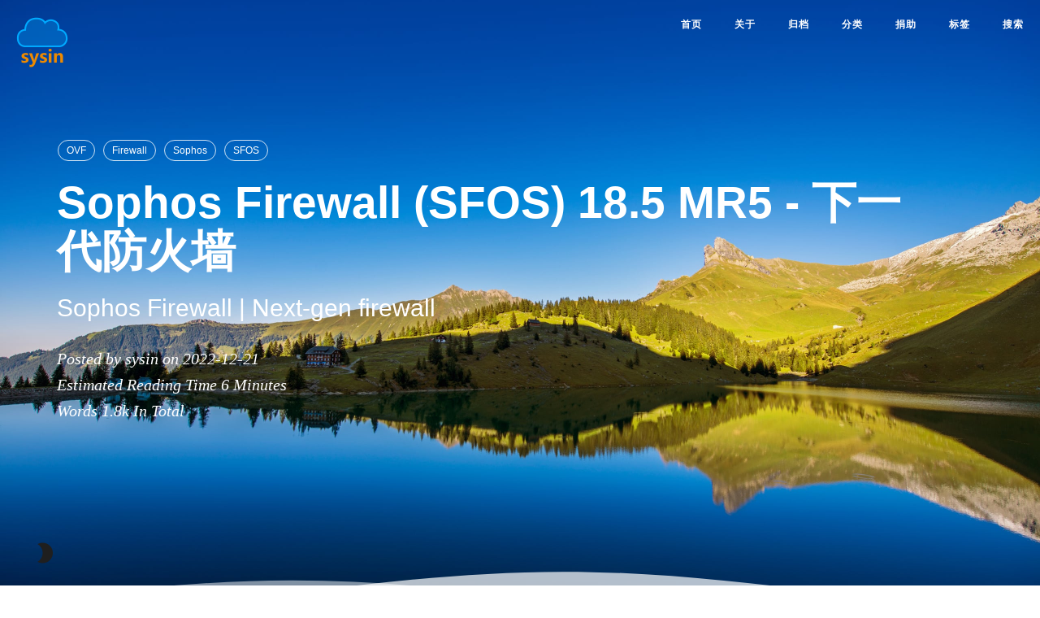

--- FILE ---
content_type: text/html; charset=utf-8
request_url: https://sysin.org/blog/sfos-18/
body_size: 16343
content:
<!DOCTYPE html>
<html lang="en">

<!-- Head tag (contains Google-Analytics、Baidu-Tongji)-->
<head>
  <!-- Google Analytics -->
  

  <!-- Baidu Tongji -->
  
    <script type="text/javascript">
      // Originial
      var _hmt = _hmt || [];
      (function () {
        var hm = document.createElement("script");
        hm.src = "https://hm.baidu.com/hm.js?2bb536d3dd0b9939875b1491d84cce9c";
        var s = document.getElementsByTagName("script")[0];
        s.parentNode.insertBefore(hm, s);
      })();
    </script>
  

  <!-- Baidu Push -->
  
    <script>
      (function () {
        var bp = document.createElement('script');
        var curProtocol = window.location.protocol.split(':')[0];
        if (curProtocol === 'https') {
          bp.src = 'https://zz.bdstatic.com/linksubmit/push.js';
        } else {
          bp.src = 'http://push.zhanzhang.baidu.com/push.js';
        }
        var s = document.getElementsByTagName("script")[0];
        s.parentNode.insertBefore(bp, s);
      })();
    </script>
  

  <meta charset="utf-8"/>
  <meta http-equiv="X-UA-Compatible" content="IE=edge"/>
  
  
  
  <meta name="bytedance-verification-code" content="ogpqLENT9c9pWmb2XWie"/>
  
  <meta name="viewport" content="width=device-width, initial-scale=1"/>
  <title> Sophos Firewall (SFOS) 18.5 MR5 - 下一代防火墙 - sysin | SYStem INside | 软件与技术分享 </title>
  <meta name="description" content=" Sophos Firewall (SFOS) 18.5 MR5 - 下一代防火墙 - sysin | SYStem INside | 软件与技术分享 "/>
  <meta name="keyword" content=" Sophos Firewall (SFOS) 18.5 MR5 - 下一代防火墙 "/>
  <link rel="shortcut icon" href="/img/favicon.png"/>
  <link rel="apple-touch-icon" sizes="180x180" href="/apple-touch-icon.png"/>
  <link rel="manifest" href="/site.webmanifest"/>
  <!-- ga & ba script hoook -->
  <link rel="canonical" href="https://sysin.org/blog/sfos-18/">

  <!-- Place this tag in your head or just before your close body tag. -->
  <!-- <script async="async" defer="defer" src="https://buttons.github.io/buttons.js"></script> -->

  
    <!-- Bootstrap Core CSS -->
    <link rel="stylesheet" href="/css/bootstrap.min.css"/>

    <!-- Custom CSS -->
    <link rel="stylesheet" href="/css/beantech.min.css"/>

    <!-- Pygments Highlight CSS -->
    <link rel="stylesheet" href="/css/highlight.css"/>
    <link rel="stylesheet" href="/css/widget.css"/>
    <link rel="stylesheet" href="/css/rocket.css"/>
    <link rel="stylesheet" href="/css/signature.css"/>
    <link rel="stylesheet" href="/css/catalog.css"/>
    <link rel="stylesheet" href="/css/livemylife.css"/>

    
      <!-- wave start -->
      <link rel="stylesheet" href="/css/wave.css"/>
      <!-- wave end -->
    

    
      <!-- top start (article top hot config) -->
      <link rel="stylesheet" href="/css/top.css"/>
      <!-- top end -->
    

    
      <!-- reward start -->
      <link rel="stylesheet" href="/css/donate.css"/>
      <!-- reward end -->
    

    
      <!-- ThemeColor start -->
      <link rel="stylesheet" href="/css/scroll.css"/>
      <!-- ThemeColor end -->
    

    

    
      <!-- Search start -->
      <link rel="stylesheet" href="/css/search.css"/>
      <!-- Search end -->
    

    
      <!-- ThemeColor start -->
      <link rel="stylesheet" href="/css/themecolor.css"/>
      <!-- ThemeColor end -->
    

    
      <!-- waline start -->
      <script type="text/javascript" src="/js/waline.js"></script>
      <!-- <script type="text/javascript" src="https://unpkg.com/@waline/client@v2/dist/waline.js"></script> -->
      <link rel="stylesheet" href="/css/waline.css"/>
      <!-- <link rel="stylesheet" href="https://unpkg.com/@waline/client@v2/dist/waline.css"/> -->
      <!-- waline end -->
    

    

    

    
  

  <!-- Custom Fonts -->
  <!-- <link href="https://maxcdn.bootstrapcdn.com/font-awesome/4.3.0/css/font-awesome.min.css" rel="stylesheet" type="text/css"> -->
  <!-- Hux change font-awesome CDN to qiniu -->
  <!-- <link rel="stylesheet" href="https://cdn.staticfile.org/font-awesome/4.5.0/css/font-awesome.min.css" type="text/css"> -->
  <!-- GC change CDN to local: css/font-awesome.min.css & fonts/fontawesome-webfont.* 5 file-->
  <link rel="stylesheet" href="/css/font-awesome.min.css" type="text/css">
  <!-- ThemeColor Icon -->
  <!-- <link rel="stylesheet" href="https://fonts.googleapis.com/icon?family=Material+Icons" type="text/css"/> -->
  <link rel="stylesheet" href="/css/google-icon.css" type="text/css"/>

  <!-- Hux Delete, sad but pending in China <link href='http://fonts.googleapis.com/css?family=Lora:400,700,400italic,700italic' rel='stylesheet' type='text/css'> <link
  href='http://fonts.googleapis.com/css?family=Open+Sans:300italic,400italic,600italic,700italic,800italic,400,300,600,700,800' rel='stylesheet' type='text/ css'> -->

  <!-- HTML5 Shim and Respond.js IE8 support of HTML5 elements and media queries -->
  <!-- WARNING: Respond.js doesn't work if you view the page via file:// -->
  <!--[if lt IE 9]> <script src="https://oss.maxcdn.com/libs/html5shiv/3.7.0/html5shiv.js"></script> <script src="https://oss.maxcdn.com/libs/respond.js/1.4.2/respond.min.js"></script> <![endif]-->


<meta name="generator" content="Hexo 6.2.0"><link rel="alternate" href="/atom.xml" title="sysin" type="application/atom+xml">
<link rel="alternate" href="/feed.xml" title="sysin" type="application/rss+xml">
</head>


<!-- hack iOS CSS :active style -->

	<body ontouchstart="" class="body--light body--light">


		<!-- ThemeColor -->
		
		<!-- ThemeColor -->
<style type="text/css">
  .body--light {
    --light-mode: none;
    --dark-mode: block;
  }
  .body--dark {
    --light-mode: block;
    --dark-mode: none;
  }
  i.mdui-icon.material-icons.light-mode {
    display: var(--light-mode);
  }
  i.mdui-icon.material-icons.dark-mode {
    display: var(--dark-mode);
  }
</style>
<div class="toggle" onclick="document.body.classList.toggle('body--dark')">
  <i class="mdui-icon material-icons light-mode"></i>
  <i class="mdui-icon material-icons dark-mode"></i>
</div>
<script>
  //getCookieValue
  function getCookieValue(a) {
    var b = document.cookie.match('(^|[^;]+)\\s*' + a + '\\s*=\\s*([^;]+)');
    return b
      ? b.pop()
      : '';
  }
  let themeMode = 'light';
  if (getCookieValue('sb-color-mode') && (getCookieValue('sb-color-mode') !== themeMode)) {
    let dbody = document.body.classList;
    themeMode === 'dark' ? dbody.remove('body--dark') : dbody.add('body--dark');
  }

  //setCookieValue
  var toggleBtn = document.querySelector(".toggle");
  toggleBtn.addEventListener("click", function () {
    var e = document.body.classList.contains("body--dark");
    var cookieString = e
      ? "dark"
      : "light";
    var exp = new Date();
    exp.setTime(exp.getTime() + 3 * 24 * 60 * 60 * 1000); //3天过期
    document.cookie = "sb-color-mode=" + cookieString + ";expires=" + exp.toGMTString() + ";path=/";
  });
</script>

		

		<!-- Gitter -->
		

		<!-- Navigation (contains search)-->
		<!-- Navigation -->
<nav class="navbar navbar-default navbar-custom navbar-fixed-top">
  <div class="container-fluid">
    <!-- Brand and toggle get grouped for better mobile display -->
    <div class="navbar-header page-scroll">
      <button type="button" class="navbar-toggle">
        <span class="sr-only">Toggle navigation</span>
        <span class="icon-bar"></span>
        <span class="icon-bar"></span>
        <span class="icon-bar"></span>
      </button>
      <a class="navbar-brand" href="/" ><img src="/img/logo.png" width="64" alt="sysin" height="64" border="0" style="vertical-align:middle"></a>
      <!-- <a class="navbar-brand" href="/">sysin</a> -->
    </div>

    <!-- Collect the nav links, forms, and other content for toggling -->
    <!-- Known Issue, found by Hux: <nav>'s height woule be hold on by its content. so, when navbar scale out, the <nav> will cover tags. also mask any touch event of tags, unfortunately. -->
    <div id="huxblog_navbar">
      <div class="navbar-collapse">
        <ul class="nav navbar-nav navbar-right">
          <li>
            <a href="/">首页</a>
          </li>

          
          
          
          
          <li>
            <a href="/about/">
              
              关于
              
              
            </a>
          </li>
          
          
          
          <li>
            <a href="/archive/">
              
              归档
              
              
            </a>
          </li>
          
          
          
          <li>
            <a href="/categories/">
              
              分类
              
              
            </a>
          </li>
          
          
          
          <li>
            <a href="/donate/">
              
              捐助
              
              
            </a>
          </li>
          
          
          
          <li>
            <a href="/tags/">
              
              标签
              
              
            </a>
          </li>
          
          

          
          <li>
            <a class="popup-trigger">
              <span class="search-icon"></span>搜索</a>
          </li>
          

          <!-- LangSelect -->
          
        </ul>
      </div>
    </div>
    <!-- /.navbar-collapse -->
  </div>
  <!-- /.container -->
</nav>
<!-- progress -->
<div id="progress">
  <div class="line" style="width: 0%;"></div>
</div>

<script>
  // Drop Bootstarp low-performance Navbar Use customize navbar with high-quality material design animation in high-perf jank-free CSS3 implementation
  var $body = document.body;
  var $toggle = document.querySelector('.navbar-toggle');
  var $navbar = document.querySelector('#huxblog_navbar');
  var $collapse = document.querySelector('.navbar-collapse');

  $toggle.addEventListener('click', handleMagic)

  function handleMagic(e) {
    if ($navbar.className.indexOf('in') > 0) {
      // CLOSE
      $navbar.className = " ";
      // wait until animation end.
      setTimeout(function() {
        // prevent frequently toggle
        if ($navbar.className.indexOf('in') < 0) {
          $collapse.style.height = "0px"
        }
      }, 400)
    } else {
      // OPEN
      $collapse.style.height = "auto"
      $navbar.className += " in";
    }
  }
</script>


		<!-- Post Header (contains intro-header、signature、wordcount、busuanzi、waveoverlay) -->
		<!-- Modified by Yu-Hsuan Yen -->
<!-- Post Header -->

  <style type="text/css">
    .body--light {
      /* intro-header */
      --intro-header-background-image-url-home: url('/img/header_img/home.jpg');
      --intro-header-background-image-url-post: url('/img/article_header/article_header.jpg');
      --intro-header-background-image-url-page: url('//img/article_header/article_header.jpg');
    }
    .body--dark {
      --intro-header-background-image-url-home: linear-gradient(rgba(0, 0, 0, 0.1), rgba(0, 0, 0, 0.2)), url('/img/header_img/home.jpg');
      --intro-header-background-image-url-post: linear-gradient(rgba(0, 0, 0, 0.1), rgba(0, 0, 0, 0.2)), url('/img/article_header/article_header.jpg');
      --intro-header-background-image-url-page: linear-gradient(rgba(0, 0, 0, 0.1), rgba(0, 0, 0, 0.2)), url('//img/article_header/article_header.jpg');
    }

    header.intro-header {
       /*post*/
        background-image: var(--intro-header-background-image-url-post);
        /* background-image: url('/img/article_header/article_header.jpg'); */
      
    }

    
  </style>





<header class="intro-header">
  <!-- Signature -->
  <div id="signature">
    <div class="container">
      <div class="row">
        <div class="col-lg-11 col-lg-offset-0 col-md-10 col-md-offset-1">
          
          <div class="post-heading">
            <div class="tags">
              
              <a class="tag" href="/tags/#OVF" title="OVF">OVF</a>
              
              <a class="tag" href="/tags/#Firewall" title="Firewall">Firewall</a>
              
              <a class="tag" href="/tags/#Sophos" title="Sophos">Sophos</a>
              
              <a class="tag" href="/tags/#SFOS" title="SFOS">SFOS</a>
              
            </div>
            <h1>Sophos Firewall (SFOS) 18.5 MR5 - 下一代防火墙</h1>
            <h2 class="subheading">Sophos Firewall | Next-gen firewall</h2>
            <span class="meta">
              Posted by sysin on
              2022-12-21
            </span>


            
            <!-- WordCount start -->
            <div class="blank_box"></div>
            <span class="meta">
              Estimated Reading Time <span class="post-count">6</span> Minutes
            </span>
            <div class="blank_box"></div>
            <span class="meta">
              Words <span class="post-count">1.8k</span> In Total
            </span>
            <div class="blank_box"></div>
            <!-- WordCount end -->
            
            


          </div>
          
        </div>
      </div>
    </div>
  </div>

  
  <!-- waveoverlay start -->
  <div class="preview-overlay">
    <svg class="preview-waves" xmlns="http://www.w3.org/2000/svg" xmlns:xlink="http://www.w3.org/1999/xlink" viewBox="0 24 150 28" preserveAspectRatio="none" shape-rendering="auto">
      <defs>
        <path id="gentle-wave" d="M-160 44c30 0 58-18 88-18s 58 18 88 18 58-18 88-18 58 18 88 18 v44h-352z"></path>
      </defs>
      <g class="preview-parallax">
        <use xlink:href="#gentle-wave" x="48" y="0" fill=var(--gentle-wave1)></use>
        <use xlink:href="#gentle-wave" x="48" y="3" fill=var(--gentle-wave2)></use>
        <use xlink:href="#gentle-wave" x="48" y="5" fill=var(--gentle-wave3)></use>
        <use xlink:href="#gentle-wave" x="48" y="7" fill=var(--gentle-wave)></use>
      </g>
    </svg>
  </div>
  <!-- waveoverlay end -->
  

</header>



		<!-- Main Content (Post contains
	Pager、
	tip、
	socialshare、
	gitalk、gitment、disqus-comment、
	Catalog、
	Sidebar、
	Featured-Tags、
	Friends Blog、
	anchorjs、
	) -->
		<!-- Modify by Yu-Hsuan Yen -->
<!-- Post Content -->
<article>
  <div class="container">
    <div class="row">
      <!-- Post Container -->
      <div class="col-lg-10 col-lg-offset-0 col-md-10 col-md-offset-1 post-container">

        <!-- pageview_count start -->
        
        <div style="color:gray" align="left">
        更新日期：Wed Dec 21 2022 15:20:00 GMT+0800，阅读量: <span class="waline-pageview-count" />
        <script type="module">
          import { pageviewCount } from '/js/pageview.mjs';
          pageviewCount({
            serverURL: 'https://discuss.sysin.org',
            path: window.location.pathname,
            // 可选的，用于自定选择器，默认为 `'.waline-pageview-count'`
            // selector: 'waline-pageview-count',
            // 可选的，是否在获取时增加访问量，默认为 `true`
            // update: true,
          });
        </script>
        </div>
        
        <!-- pageview_count end -->

        <!-- toppromotion start -->
        
        <!-- toppromotion end -->

        <p>请访问原文链接：<a href="/blog/sfos-18/" title="Sophos Firewall (SFOS) 18.5 MR5 - 下一代防火墙">Sophos Firewall (SFOS) 18.5 MR5 - 下一代防火墙</a> 查看最新版。原创作品，转载请保留出处。</p>
<p>作者主页：<a href="https://sysin.org">sysin.org</a></p>
<hr>
<p>Sophos Firewall</p>
<h2 id="远不止是防火墙">远不止是防火墙</h2>
<p>​<img src="https://www.sophos.com/sites/default/files/2024-10/xgs-128-2100-7500-light-atomsphere_0.png" alt="xgs firewalls models 128 2100 7500"></p>
<p>通过我们的集成和可扩展平台巩固您的网络保护，来保护您的混合网络世界。</p>
<p>您能得到的：</p>
<ul>
<li>
<p>****自动响应主动威胁</p>
</li>
<li>
<p>****强大的防护和性能</p>
</li>
<li>
<p><strong>安全</strong>可靠，随时随地办公</p>
</li>
<li>
<p><strong>通过一个单一控制台进行管理</strong></p>
</li>
</ul>
<h2 id="巩固您的网络安全">巩固您的网络安全</h2>
<p>Sophos Firewall 不仅仅是一个防火墙，它还是世界上最好的网络安全平台的核心 (sysin)。通过单一厂商、云管理控制台和代理，巩固和简化您的网络安全。</p>
<p>​<img src="https://www.sophos.com/sites/default/files/2022-10/firewall-graphics.png" alt="firewall protecting remote office diagram"></p>
<p>Sophos Firewall 有着比任何其他防火墙更多的功能:</p>
<ul>
<li>
<p>全面的下一代防火墙，经过优化务求应对现代加密互联网，提供行业领先的防护和性能</p>
</li>
<li>
<p>与 Sophos MDR 和 Sophos XDR 集成，实现自动化威胁响应和同步安全，以在威胁造成严重问题之前及时阻止</p>
</li>
<li>
<p>综合的 SD-WAN 功能，让您能够轻松且安全地协同和互连各个办公室与位置</p>
</li>
<li>
<p>与我们的云交付网络安全解决方案集成，包括 Sophos 零信任网络访问 ZTNA、DNS 防护、零日威胁防护等</p>
</li>
<li>
<p>内置的 ZTNA 确保远程工作人员能够安全、便捷地访问</p>
</li>
<li>
<p>通过 Sophos Central 提供的云管理和报告 (sysin)，您可以跨所有防火墙、无线网络、交换机、ZTNA、端点、移动设备、服务器、电子邮件防护等管理运营</p>
</li>
</ul>
<h2 id="新增功能-68">新增功能</h2>
<h3 id="SFOS-v18-5-MR1-新增功能">SFOS v18.5 MR1 新增功能</h3>
<p>详见：<a target="_blank" rel="noopener" href="https://news.sophos.com/en-us/2021/08/12/sophos-firewall-os-v18-5-mr1-and-central-orchestration-now-available/">Sophos Firewall OS v18.5 MR1 and Central Orchestration now available</a></p>
<h3 id="SFOS-v18-5-MR2-新增功能">SFOS v18.5 MR2 新增功能</h3>
<ul>
<li>FIPS 140-2 1 级验证
<ul>
<li>5 MR2 已获得联邦信息处理标准出版物 (FIPS) 140-2 认证，适用于基于我们最新加密模块的 XGS 系列硬件和虚拟机</li>
</ul>
</li>
<li>IPsec VPN 增强功能
<ul>
<li>通过支持 GCM 和套件 B 密码提高了性能</li>
<li>增强了对远程访问连接的空闲超时支持——更长时间地保持连接</li>
<li>使用隧道接口 IP 地址进行基于路由的 IPsec 伪装 (MASQ) 的路由优化</li>
</ul>
</li>
<li>新 Sophos 助手
<ul>
<li>为产品中的重要工作流程提供交互式引导“帮手”，使学习和执行常见任务变得更加容易</li>
</ul>
</li>
<li>Sophos Central 的无凭据注册
<ul>
<li>大大简化了将新防火墙载入 Sophos Central 的过程</li>
</ul>
</li>
<li>身份验证增强
<ul>
<li>通过警报和简化的设置过程改进了对管理员帐户的 MFA 支持。</li>
<li>支持 Active Directory 中的多个组成员身份，以显示用户所属的所有组。</li>
</ul>
</li>
<li>证书增强
<ul>
<li>添加有关证书颁发机构的新有用信息，轻松识别本地添加的使用私钥的证书，以及轻松下载任何证书的公共部分。</li>
</ul>
</li>
<li>其他可用性和功能增强
<ul>
<li>为 TLS 排除添加了新域以优化 TLS 性能和最终用户体验</li>
<li>支持 Cloudflare 作为 DDNS 服务提供商</li>
<li>添加了一个新的全局 IPS 开关以启用或禁用 IPS 引擎</li>
<li>默认情况下仅桥接两个端口的安装向导增强功能</li>
<li>将 JQuery 版本升级到 3.5.x。</li>
</ul>
</li>
<li>故障排除报告增强
<ul>
<li>改进的日志文件处理、后端报告生成和可用性增强</li>
</ul>
</li>
</ul>
<p>此版本还包含一些针对 XGS 系列设备客户的增强功能：</p>
<ul>
<li><strong>Xstream 流处理器驱动程序更新</strong> - 适用于 XGS 系列 4300、4500、5500 和 6500 型号，以优化这些高端型号的性能</li>
<li><strong>XGS 系列重新</strong> 成像 - 现在在 LCD 显示屏和前面板状态 LED 上提供 ISO 重新成像状态的视觉指示</li>
<li><strong>XGS 87/107 上的硬件重置</strong> - 可以长按硬件重置按钮来启动出厂重置</li>
</ul>
<p>查看 <a target="_blank" rel="noopener" href="https://community.sophos.com/sophos-xg-firewall/b/blog">发行说明</a> 以获取完整的详细信息。</p>
<h3 id="SFOS-v18-5-MR3-新增功能">SFOS v18.5 MR3 新增功能</h3>
<p>SFOS v18.5 MR3 亮点：</p>
<p><strong>DHCP 引导选项配置</strong>：</p>
<p>这一新功能解决了客户和合作伙伴的一项重要请求，即为网络上的客户端（如 VoIP 电话或其他具有独特 DHCP 要求的设备）启用额外的 DHCP 启动选项。</p>
<p><strong>其他更新</strong>：</p>
<ul>
<li>支持内核转储报告，以在出现问题时改进故障排除和根本原因分析</li>
<li>电子邮件保护反垃圾邮件引擎已更新至 Sophos Anti-Spam Interface</li>
<li>修复了 OpenSSL 中的拒绝服务漏洞 ( <a target="_blank" rel="noopener" href="https://www.sophos.com/en-us/security-advisories/sophos-sa-20220318-openssl-dos">CVE-2022-0778</a>)</li>
<li>几项重要的安全性、性能和可靠性增强</li>
</ul>
<p>查看 <a target="_blank" rel="noopener" href="https://docs.sophos.com/releasenotes/output/en-us/nsg/sf_185_rn.html">v18.5 MR3 发行说明</a>以获取完整详细信息。</p>
<h3 id="SFOS-v18-5-MR4-新增功能">SFOS v18.5 MR4 新增功能</h3>
<ul>
<li>静态多播增强
<ul>
<li>CLI 支持 “multicast decrement ttl enable/disable”，以控制静态多播路由转发用例中的 ttl 值。这可以防止由于转发时 TTL 值过期而丢弃多播流量</li>
<li>将默认多播组限制增加到 250，以支持更多的 OSPF 邻居。这可以通过 CLI“multicast-group-limit” 更改</li>
</ul>
</li>
<li>改进了日志文件处理和 CSC 日志记录，以增强故障排除能力</li>
<li>零日保护-亚太地区（澳大利亚悉尼）现在提供了一个用于基于云的机器学习文件分析的额外数据中心位置</li>
<li>添加了对蜂窝 WAN 的 QMI 驱动程序支持</li>
<li>几项重要的安全性、性能和可靠性增强</li>
<li>修复了 85+ 现场报告的问题</li>
</ul>
<p>查看 <a target="_blank" rel="noopener" href="https://docs.sophos.com/releasenotes/output/en-us/nsg/sf_185_rn.html">v18.5 MR4 发行说明</a>以了解详细信息。</p>
<p>当然，这些新的增强功能也将在 v19 MR1 中提供。</p>
<h3 id="SFOS-v18-5-MR5-新增功能">SFOS v18.5 MR5 新增功能</h3>
<ul>
<li><strong>反恶意软件引擎</strong> - 反恶意软件引擎和相关组件已升级为完整的 64 位操作，以提供最佳性能和未来支持。请注意，二级恶意软件扫描引擎 Avira 在 2022 年 12 月 31 日之后将不再提供 32 位版本的检测更新。任何使用 Avira 的人都需要升级到 v19 MR1（2022 年 7 月发布）、v19.5 GA（发布2022 年 11 月）或 v18.5 MR5 在年底之前或切换到仅使用 Sophos 引擎。</li>
<li>40 多个重要问题、安全性和可靠性修复。</li>
</ul>
<p>查看 <a target="_blank" rel="noopener" href="https://docs.sophos.com/releasenotes/output/en-us/nsg/sf_185_rn.html">v18.5 MR5 发行说明</a>以了解完整详细信息。</p>
<h2 id="下载地址-433">下载地址</h2>
<p><strong>Sophos Firewall OS (SFOS)</strong> 18.5 MR1</p>
<ul>
<li>百度网盘链接：<code>[EoD]</code></li>
</ul>
<p><strong>Sophos Firewall OS (SFOS)</strong> 18.5 MR2</p>
<ul>
<li>百度网盘链接：<code>[EoD]</code></li>
</ul>
<p><strong>Sophos Firewall OS (SFOS)</strong> 18.5 MR3</p>
<ul>
<li>百度网盘链接：<code>[EoD]</code></li>
</ul>
<p><strong>Sophos Firewall OS (SFOS)</strong> 18.5 MR4</p>
<ul>
<li>百度网盘链接：<code>[EoD]</code></li>
</ul>
<p><strong>Sophos Firewall OS (SFOS)</strong> 18.5 MR5</p>
<ul>
<li>百度网盘链接：<a target="_blank" rel="noopener" href="https://pan.baidu.com/s/1W_QYxndnrIFnBb-oFB9sdA?pwd=mhxz">https://pan.baidu.com/s/1W_QYxndnrIFnBb-oFB9sdA?pwd=mhxz</a></li>
</ul>
<table>
<thead>
<tr>
<th>Platform</th>
<th>File name</th>
</tr>
</thead>
<tbody>
<tr>
<td><strong>Hardware Devices</strong> - XGS Series</td>
<td>HW-18.5.5_MR-5-509.iso</td>
</tr>
<tr>
<td><strong>Software Appliances</strong> - bare metal machines</td>
<td>SW-18.5.5_MR-5-509.iso</td>
</tr>
<tr>
<td><strong>Virtual Appliances</strong> - VMware</td>
<td>VI-18.5.5_MR-5.VMW-509.ova</td>
</tr>
<tr>
<td><strong>Virtual Appliances</strong> - KVM</td>
<td>VI-18.5.5_MR-5.HYV-509.qcow2</td>
</tr>
<tr>
<td><strong>Virtual Appliances</strong> - Xen</td>
<td>VI-18.5.5_MR-5.KVM-509.xva</td>
</tr>
<tr>
<td><strong>Virtual Appliances</strong> - Hyper-V</td>
<td>VI-18.5.5_MR-5.XEN-509.vhd</td>
</tr>
</tbody>
</table>
<p>已更新：</p>
<ul>
<li>
<a href="/blog/sfos-19/" title="Sophos Firewall (SFOS) 19.5 MR3 - 同步下一代防火墙">Sophos Firewall (SFOS) 19.5 MR3 - 同步下一代防火墙</a>
</li>
</ul>
<p>更多：<a href="/blog/firewall/" title="Firewall 产品链接汇总">Firewall 产品链接汇总</a></p>


        <hr>
          <!-- comment_tips start -->
          
            <!-- comment_tips end -->

        <div align="center">
          <a href="/donate/">捐助本站 ❤️ Donate</a>
        </div>

        <!-- promotion start -->
        
          <div align="center">
            <p>
              <a href="https://cloud.tencent.com/act/cps/redirect?redirect=2446&cps_key=78f957e545ecb2e5e2720d6ccf030209&from=console" target="_blank"><img src="/img/banner-qcloud.webp?v20230203" style="cursor:pointer;" alt="点击访问官方网站" /></a>
            </p>
          </div>
          <hr>
          
          <!-- promotion end -->

        <!-- Pager -->
        <ul class="pager">
          
          <li class="previous">
            <a href="/blog/burp-suite-pro-2022/" data-toggle="tooltip" data-placement="top" title="Burp Suite Professional 2022.12.5 Stable (macOS, Linux, Windows) - Web 应用安全、测试和扫描">&larr; Previous Post</a>
          </li>
          
          
          <li class="next">
            <a href="/blog/gartner-magic-quadrant-iiot-2022/" data-toggle="tooltip" data-placement="top" title="Magic Quadrant for Global Industrial IoT Platforms 2022">Next Post &rarr;</a>
          </li>
          
        </ul>

        
        <!-- tip start -->
        <!-- tip -->
<!-- tip start -->
<div class="tip">
  <p>
    
      文章用于推荐和分享优秀的软件产品及其相关技术，所有软件默认提供官方原版（免费版或试用版），免费分享。对于部分产品笔者加入了自己的理解和分析，方便学习和研究使用。任何内容若侵犯了您的版权，请联系作者删除。如果您喜欢这篇文章或者觉得它对您有所帮助，或者发现有不当之处，欢迎您发表评论，也欢迎您分享这个网站，或者赞赏一下作者，谢谢！
    
  </p>
</div>
<!-- tip end -->

        <!-- tip end -->
        

        
          <!-- reward Srtart -->
          <!--赞赏-->

    <div class="reward">
        <div class="reward-button">赞 <span class="reward-code">
            <span class="alipay-code"> <img class="alipay-img" src="/img/alipay-s-68.webp"><b>支付宝赞赏</b></span>
            <span class="wechat-code"> <img class="wechat-img" src="/img/wechatpay-s-68.webp"><b>微信赞赏</b> </span>
            </span></div>
        <p class="reward-notice">赞赏一下</p>
    </div>

<!--赞赏end-->
          <!-- reward End -->
        

        
        <!-- Sharing Srtart -->
        <!-- Social Social Share Post -->
<!-- sites: ['weibo', 'qq', 'wechat', 'douban', 'qzone', 'linkedin', 'facebook', 'twitter', 'google'] -->
<!-- Docs:https://github.com/overtrue/share.js -->
<div class="social-share" data-disabled="douban" data-wechat-qrcode-helper="" data-mobile-sites="weibo,wechat,qq,qzone,linkedin" align="center">
</div>

<!-- css & js -->
<!-- <link rel="stylesheet" href="https://cdnjs.cloudflare.com/ajax/libs/social-share.js/1.0.16/css/share.min.css"> -->
<!-- <script defer="defer" async="true" src="https://cdnjs.cloudflare.com/ajax/libs/social-share.js/1.0.16/js/social-share.min.js"></script> -->
<link rel="stylesheet" href="/css/share.min.css">
<script defer="defer" async="true" src="/js/social-share.min.js"></script>

        <!-- Sharing End -->
        <hr>
        

        <!-- comments start -->
        <!-- 默认 comments: true -->
        <!-- 关闭 comments: false -->
        
        <!-- 0. waline comment (by sysin.org)-->

  <!-- waline Srtart -->
  <div style="color:gray" align="center">
    <span>☑️ 评论恢复，欢迎留言❗️</br>敬请注册！点击 “登录” - “<font color="blue">用户注册</font>”（已知不支持 21.cn/189.cn 邮箱）。<font color="red">请勿使用联合登录（已关闭）</font>。</span>
  </div>
  <div id="waline" style="all: unset; /* max-width: 100%; margin: 0 auto; */"></div>
  <style>
    :root {
      /* 字体大小 */
      --waline-font-size: 1.75rem;
      /* 头像大小 */
      --waline-avatar-size: 5.25rem;
      /* 评论状态按钮高亮色 */
      --waline-disable-bgcolor: #abe2fc;
    }
    .wl-login-nick {
      /* 昵称字体大小 */
      font-size:.05em;
    }
    /* 你需要把 `https://img.t.sinajs.cn` 换成自己的 CDN */
    .wl-content img[src^="https://unpkg.com/@waline/"] {
      width: 1.25em;
      margin: 0.25em;
      vertical-align: middle;
    }
  </style>
  <script type="text/javascript">
      Waline.init({
        el: '#waline',
        serverURL: 'https://discuss.sysin.org',
        login: 'force',
        wordLimit: [3, 300],
        pageSize: 10,
        imageUploader: false,
        search: false,
        reaction: false,
        copyright: false,
        // pageview: true,
        // path: '/blog/sfos-18/',
        emoji: false,
        locale: {
          admin: '作者',
          placeholder: '欢迎留言！请使用邮箱注册，注册仅需提供有效邮件地址，无需其他个人信息，谢谢。',
          level0: '777',
          level1: '755',
          level2: '644',
          level3: '600',
          level4: '400',
          level5: '000',
        },
      });
  </script>
  <!-- <div style="color:gray" align="right">
    Pageviews: <span class="waline-pageview-count" /"></span>
  </div> -->
  <!-- waline End -->
  

    <!-- 0. valine comment (by sysin.org)-->
    

        <!-- 1. gitalk comment -->
        

                  <!-- 2. gitment comment -->
                  

                      <!-- 3. disqus comment -->
                      
        <hr>
        
        <!-- comments end -->

      </div>

      <!-- Catalog: Tabe of Content -->
      <!-- Table of Contents -->

  <!-- Don not display number -->
  
    <style>
      span.toc-nav-number{
        display: none
      }
    </style>
  
  <!-- Don not display number -->
    
      <aside id="sidebar">
        <div id="toc" class="toc-article">
        <strong class="toc-title">目录</strong>
        
          <ol class="toc-nav"><li class="toc-nav-item toc-nav-level-2"><a class="toc-nav-link" href="#%E8%BF%9C%E4%B8%8D%E6%AD%A2%E6%98%AF%E9%98%B2%E7%81%AB%E5%A2%99"><span class="toc-nav-number">1.</span> <span class="toc-nav-text">远不止是防火墙</span></a></li><li class="toc-nav-item toc-nav-level-2"><a class="toc-nav-link" href="#%E5%B7%A9%E5%9B%BA%E6%82%A8%E7%9A%84%E7%BD%91%E7%BB%9C%E5%AE%89%E5%85%A8"><span class="toc-nav-number">2.</span> <span class="toc-nav-text">巩固您的网络安全</span></a></li><li class="toc-nav-item toc-nav-level-2"><a class="toc-nav-link" href="#%E6%96%B0%E5%A2%9E%E5%8A%9F%E8%83%BD-68"><span class="toc-nav-number">3.</span> <span class="toc-nav-text">新增功能</span></a><ol class="toc-nav-child"><li class="toc-nav-item toc-nav-level-3"><a class="toc-nav-link" href="#SFOS-v18-5-MR1-%E6%96%B0%E5%A2%9E%E5%8A%9F%E8%83%BD"><span class="toc-nav-number">3.1.</span> <span class="toc-nav-text">SFOS v18.5 MR1 新增功能</span></a></li><li class="toc-nav-item toc-nav-level-3"><a class="toc-nav-link" href="#SFOS-v18-5-MR2-%E6%96%B0%E5%A2%9E%E5%8A%9F%E8%83%BD"><span class="toc-nav-number">3.2.</span> <span class="toc-nav-text">SFOS v18.5 MR2 新增功能</span></a></li><li class="toc-nav-item toc-nav-level-3"><a class="toc-nav-link" href="#SFOS-v18-5-MR3-%E6%96%B0%E5%A2%9E%E5%8A%9F%E8%83%BD"><span class="toc-nav-number">3.3.</span> <span class="toc-nav-text">SFOS v18.5 MR3 新增功能</span></a></li><li class="toc-nav-item toc-nav-level-3"><a class="toc-nav-link" href="#SFOS-v18-5-MR4-%E6%96%B0%E5%A2%9E%E5%8A%9F%E8%83%BD"><span class="toc-nav-number">3.4.</span> <span class="toc-nav-text">SFOS v18.5 MR4 新增功能</span></a></li><li class="toc-nav-item toc-nav-level-3"><a class="toc-nav-link" href="#SFOS-v18-5-MR5-%E6%96%B0%E5%A2%9E%E5%8A%9F%E8%83%BD"><span class="toc-nav-number">3.5.</span> <span class="toc-nav-text">SFOS v18.5 MR5 新增功能</span></a></li></ol></li><li class="toc-nav-item toc-nav-level-2"><a class="toc-nav-link" href="#%E4%B8%8B%E8%BD%BD%E5%9C%B0%E5%9D%80-433"><span class="toc-nav-number">4.</span> <span class="toc-nav-text">下载地址</span></a></li></ol>
        
        </div>
      </aside>
    



      <!-- Post Domain Container -->
      <div class="col-lg-10 col-lg-offset-0 col-md-10 col-md-offset-1 sidebar-container">

        <!-- Featured Tags -->
        
        <section>
          <!-- no hr -->
          <h5>
            <a href="/tags/">特色标签</a>
          </h5>
          <div class="tags">
            
            <a class="tag" href="/tags/#OVF" title="OVF">OVF</a>
            
            <a class="tag" href="/tags/#Firewall" title="Firewall">Firewall</a>
            
            <a class="tag" href="/tags/#Sophos" title="Sophos">Sophos</a>
            
            <a class="tag" href="/tags/#SFOS" title="SFOS">SFOS</a>
            
          </div>
        </section>
        

        <!-- Friends Blog -->
        
        <hr>
        <h5>网站链接</h5>
        <ul class="list-inline">

          
          <li>
            <a href="https://curl.qcloud.com/IQz7k8Kc" target="_blank">腾讯云限时秒杀</a>
          </li>
          
          <li>
            <a href="https://www.aliyun.com/minisite/goods?userCode=ne0pli3k" target="_blank">阿里云优惠活动</a>
          </li>
          
        </ul>
        
      </div>
    </div>
  </div>
</article>



<!-- anchorjs start -->
<!-- async load function -->
<!-- anchor-js, Doc:http://bryanbraun.github.io/anchorjs/ -->
<script type="text/javascript">
  // async load function
  function async (u, c) {
    var d = document,
      t = 'script',
      o = d.createElement(t),
      s = d.getElementsByTagName(t)[0];
    o.src = u;
    if (c) {
      o.addEventListener('load', function(e) {
        c(null, e);
      }, false);
    }
    s.parentNode.insertBefore(o, s);
  };
</script>
<script type="text/javascript">
  //anchor-js, Doc:http://bryanbraun.github.io/anchorjs/
  async ("/js/anchor.min.js", function() {
    anchors.options = {
      visible: 'hover',
      placement: 'left',
      // icon: 'ℬ'
      icon: '❡'
    };
    anchors.add().remove('.intro-header h1').remove('.subheading').remove('.sidebar-container h5');
  });
</script>
<style>
  /* place left on bigger screen */
  @media all and (min-width: 800px) {
    .anchorjs-link {
      position: absolute;
      left: -0.75em;
      font-size: 1.1em;
      margin-top: -0.1em;
    }
  }
</style>

<!-- anchorjs end -->



		<!-- Footer (contains ThemeColor、viewer) -->
		<!-- Footer -->
<footer>
  <div class="container">
    <div class="row">
      <div class="col-lg-11 col-lg-offset-0 col-md-10 col-md-offset-1">
        <ul class="list-inline text-center">
          
            <li>
              <a href="/feed.xml">
                <span class="fa-stack fa-lg">
                  <i class="fa fa-circle fa-stack-2x"></i>
                  <i class="fa fa-rss fa-stack-1x fa-inverse"></i>
                </span>
              </a>
            </li>
          

          

          

          

          

          

          

          
            <li>
              <a target="_blank" href="https://www.cnblogs.com/sysin">
                <span class="fa-stack fa-lg">
                  <i class="fa fa-circle fa-stack-2x"></i>
                  <i class="fa fa-stack-1x fa-inverse">博</i>
                </span>
              </a>
            </li>
          

          
            <li>
              <a target="_blank" href="https://www.zhihu.com/people/sysinside">
                <span class="fa-stack fa-lg">
                  <i class="fa fa-circle fa-stack-2x"></i>
                  <i class="fa fa-stack-1x fa-inverse">知</i>
                </span>
              </a>
            </li>
          

          

        </ul>
        <p class="copyright text-muted">
          Copyright &copy; sysin 2026
          <br>
          Build with <a href="https://nodejs.org/" target=_blank>Node.js</a>
          <span style="display: inline-block; margin: 0 5px;">
              <i class="fa fa-heart"></i>
          </span>
          Powered by <a href="https://github.com/" target=_blank><img border="0" src="/img/github.png"></a>
          <br>
          
      </p>
      </div>
    </div>
  </div>
</footer>

<a id="rocket" href="#top" class=""></a>


  <!-- jQuery -->
  <script type="text/javascript" src="/js/jquery.min.js"></script>
  <!-- Bootstrap Core JavaScript -->
  <script type="text/javascript" src="/js/bootstrap.min.js"></script>
  <!-- Custom Theme JavaScript -->
  <script type="text/javascript" src="/js/hux-blog.min.js"></script>
  <!-- catalog -->
  <script async="true" type="text/javascript" src="/js/catalog.js"></script>
  <!-- totop(rocket) -->
  <script async="true" type="text/javascript" src="/js/totop.js"></script>

  

  
    <!-- Scroll start -->
    <script async="async" type="text/javascript" src="/js/scroll.js"></script>
    <!-- Scroll end -->
  

  

  

  
    <!-- ribbon -->
    <script type="text/javascript" src="/js/ribbonDynamic.js"></script>
  

  







<script>
  // async load function
  function async (u, c) {
    var d = document,
      t = 'script',
      o = d.createElement(t),
      s = d.getElementsByTagName(t)[0];
    o.src = u;
    if (c) {
      o.addEventListener('load', function (e) {
        c(null, e);
      }, false);
    }
    s.parentNode.insertBefore(o, s);
  }

  // fastClick.js
  //GC change fastclick.min.js to local and rename to fc.min.js, because AdBlock Plus
  //https://cdn.bootcss.com/fastclick/1.0.6/fastclick.min.js
  //https://cdn.staticfile.org/fastclick/1.0.6/fastclick.min.js
  async ("/js/fc.min.js", function () {
    var $nav = document.querySelector("nav");
    if ($nav)
      FastClick.attach($nav);
    }
  )
</script>

<!-- Because of the native support for backtick-style fenced code blocks right within the Markdown is landed in Github Pages, From V1.6, There is no need for Highlight.js, so Huxblog drops it officially. -
https://github.com/blog/2100-github-pages-now-faster-and-simpler-with-jekyll-3-0 - https://help.github.com/articles/creating-and-highlighting-code-blocks/ -->
<!-- <script> async ("http://cdn.bootcss.com/highlight.js/8.6/highlight.min.js", function () { hljs.initHighlightingOnLoad(); }) </script> <link href="http://cdn.bootcss.com/highlight.js/8.6/styles/github.min.css" rel="stylesheet"> -->

<!-- jquery.tagcloud.js -->
<!-- <script> // only load tagcloud.js in tag.html if ($('#tag_cloud').length !== 0) { async ("https://sysin.org/js/jquery.tagcloud.js", function () { $.fn.tagcloud.defaults = { // size: { start: 1, end: 1, unit: 'em' }, color: {
start: '#bbbbee', end: '#0085a1' } }; $('#tag_cloud a').tagcloud(); }) } </script> -->


		<!-- Search -->
		
		<div class="popup search-popup local-search-popup">
  <span class="popup-btn-close">
    ESC
  </span>
  <div class="container">
    <div class="row">
      <div class="col-lg-9 col-lg-offset-1 col-md-10 col-md-offset-1 local-search-content">

        <div class="local-search-header clearfix">

          <div class="local-search-input-wrapper">
            <span class="search-icon">
              <i class="fa fa-search fa-lg" style="margin: 25px 10px 25px 20px;"></i>
            </span>
            <input autocomplete="off" placeholder="搜索..." type="text" id="local-search-input">
          </div>
        </div>
        <div id="local-search-result"></div>
      </div>
    </div>
  </div>
</div>


  
    <script src="/js/ziploader.js"></script>
  
  <script>
    // Popup Window;
    var isfetched = false;
    var isXml = true;
    // Search DB path;
    var search_path = "search.json";
    if (search_path.length === 0) {
      search_path = "search.xml";
    } else if (/json$/i.test(search_path)) {
      isXml = false;
    }
    // monitor main search box;
    var onPopupClose = function (e) {
      $('.popup').fadeOut(300);
      $('#local-search-input').val('');
      $('.search-result-list').remove();
      $('#no-result').remove();
      $('body').css('overflow', '');
    }

    function proceedsearch() {
      $('.popup').fadeIn(300);
      var $localSearchInput = $('#local-search-input');
      $localSearchInput.attr("autocapitalize", "none");
      $localSearchInput.attr("autocorrect", "off");
      $localSearchInput.focus();
    }
    // get search zip version
    $.get('/searchVersion.json?t=' + (+new Date()), function (res) {
      if (localStorage.getItem('searchVersion') !== res) {
        localStorage.setItem('searchVersion', res);
        initSearchJson();
      }
    });

    function initSearchJson() {
      initLoad(['/search.flv'], {
        loadOptions: {
          success: function (obj) {
            localStorage.setItem('searchJson', obj['search.json'])
          },
          error: function (e) {
            return console.log(e)
          }
        },
        returnOptions: {
          'json': TYPE_TEXT
        },
        mimeOptions: {
          'json': 'application/json'
        }
      })
    }
    // search function;
    var searchFunc = function (search_id, content_id) {
      'use strict';
      isfetched = true;
      var datas = JSON.parse(localStorage.getItem('searchJson'));
      // console.log(search_id)
      var input = document.getElementById(search_id);
      var resultContent = document.getElementById(content_id);
      var inputEventFunction = function () {
        var searchText = input.value.trim().toLowerCase();
        var keywords = searchText.split(/[\s\-]+/);
        if (keywords.length > 1) {
          keywords.push(searchText);
        }
        var resultItems = [];
        if (searchText.length > 0) {
          // perform local searching
          datas.forEach(function (data) {
            var isMatch = false;
            var hitCount = 0;
            var searchTextCount = 0;
            var title = data.title
              ? data.title.trim()
              : '';
            var titleInLowerCase = title.toLowerCase();
            var content = data.content
              ? data.content.trim().replace(/<[^>]+>/g, "")
              : '';
            var contentInLowerCase = content.toLowerCase();
            var articleUrl = decodeURIComponent(data.url);

            var date = data.date;
            var dateTime = date.replace(/T/, " ").replace(/.000Z/, "");
            var imgUrl = data.header_img;
            


            var indexOfTitle = [];
            var indexOfContent = [];
            // only match articles with not empty titles
            keywords.forEach(function (keyword) {
              function getIndexByWord(word, text, caseSensitive) {
                var wordLen = word.length;
                if (wordLen === 0) {
                  return [];
                }
                var startPosition = 0,
                  position = [],
                  index = [];
                if (!caseSensitive) {
                  text = text.toLowerCase();
                  word = word.toLowerCase();
                }
                while ((position = text.indexOf(word, startPosition)) > -1) {
                  index.push({position: position, word: word});
                  startPosition = position + wordLen;
                }
                return index;
              }
              indexOfTitle = indexOfTitle.concat(getIndexByWord(keyword, titleInLowerCase, false));
              indexOfContent = indexOfContent.concat(getIndexByWord(keyword, contentInLowerCase, false));
            });
            if (indexOfTitle.length > 0 || indexOfContent.length > 0) {
              isMatch = true;
              hitCount = indexOfTitle.length + indexOfContent.length;
            }
            // show search results
            if (isMatch) {
              // sort index by position of keyword
              [indexOfTitle, indexOfContent].forEach(function (index) {
                index.sort(function (itemLeft, itemRight) {
                  if (itemRight.position !== itemLeft.position) {
                    return itemRight.position - itemLeft.position;
                  } else {
                    return itemLeft.word.length - itemRight.word.length;
                  }
                });
              });
              // merge hits into slices
              function mergeIntoSlice(text, start, end, index) {
                var item = index[index.length - 1];
                var position = item.position;
                var word = item.word;
                var hits = [];
                var searchTextCountInSlice = 0;
                while (position + word.length <= end && index.length != 0) {
                  if (word === searchText) {
                    searchTextCountInSlice++;
                  }
                  hits.push({position: position, length: word.length});
                  var wordEnd = position + word.length;
                  // move to next position of hit
                  index.pop();
                  while (index.length != 0) {
                    item = index[index.length - 1];
                    position = item.position;
                    word = item.word;
                    if (wordEnd > position) {
                      index.pop();
                    } else {
                      break;
                    }
                  }
                }
                searchTextCount += searchTextCountInSlice;
                return {hits: hits, start: start, end: end, searchTextCount: searchTextCountInSlice};
              }
              var slicesOfTitle = [];
              if (indexOfTitle.length != 0) {
                slicesOfTitle.push(mergeIntoSlice(title, 0, title.length, indexOfTitle));
              }
              var slicesOfContent = [];
              while (indexOfContent.length != 0) {
                var item = indexOfContent[indexOfContent.length - 1];
                var position = item.position;
                var word = item.word;
                // cut out 100 characters
                var start = position - 20;
                var end = position + 80;
                if (start < 0) {
                  start = 0;
                }
                if (end < position + word.length) {
                  end = position + word.length;
                }
                if (end > content.length) {
                  end = content.length;
                }
                slicesOfContent.push(mergeIntoSlice(content, start, end, indexOfContent));
              }
              // sort slices in content by search text's count and hits' count
              slicesOfContent.sort(function (sliceLeft, sliceRight) {
                if (sliceLeft.searchTextCount !== sliceRight.searchTextCount) {
                  return sliceRight.searchTextCount - sliceLeft.searchTextCount;
                } else if (sliceLeft.hits.length !== sliceRight.hits.length) {
                  return sliceRight.hits.length - sliceLeft.hits.length;
                } else {
                  return sliceLeft.start - sliceRight.start;
                }
              });
              // select top N slices in content
              var upperBound = parseInt('1');
              if (upperBound >= 0) {
                slicesOfContent = slicesOfContent.slice(0, upperBound);
              }
              // highlight title and content
              function highlightKeyword(text, slice) {
                var result = '';
                var prevEnd = slice.start;
                slice.hits.forEach(function (hit) {
                  result += text.substring(prevEnd, hit.position);
                  var end = hit.position + hit.length;
                  result += '<b class="search-keyword">' + text.substring(hit.position, end) + '</b>';
                  prevEnd = end;
                });
                result += text.substring(prevEnd, slice.end);
                return result;
              }
              var resultItem = '';

              // if (slicesOfTitle.length != 0) {   resultItem += "<li><a target='_blank' href='" + articleUrl + "' class='search-result-title'>" + highlightKeyword(title, slicesOfTitle[0]) + "</a>"; } else {   resultItem += "<li><a target='_blank' href='" +
              // articleUrl + "' class='search-result-title'>" + title + "</a>"; } slicesOfContent.forEach(function (slice) {   resultItem += "<a target='_blank' href='" + articleUrl + "'><p class=\"search-result\">" + highlightKeyword(content, slice) +
              // "...</p></a>"; }); resultItem += "</li>";

              if (slicesOfTitle.length != 0) {
                resultItem += "<a target='_blank' href='" + articleUrl + "' class='search-result'><div class='search-result-left'><div class='search-result-title'>" + highlightKeyword(title, slicesOfTitle[0]) + "</div><time class='search-result-date'>" + dateTime + "</time>";
              } else {
                resultItem += "<a target='_blank' href='" + articleUrl + "' class='search-result'><div class='search-result-left'><div class='search-result-title'>" + title + "</div><time class='search-result-date'>" + dateTime + "</time>";
              }
              slicesOfContent.forEach(function (slice) {
                resultItem += "<p class=\"search-result-content\">" + highlightKeyword(content, slice) + "...</p>";
              });
              resultItem += "</div><div class='search-result-right'><img class='media-image' src='" + imgUrl + "' width='64px' height='48px'></img></div></a>";

              resultItems.push({item: resultItem, searchTextCount: searchTextCount, hitCount: hitCount, id: resultItems.length});
            }
          })
        };

        if (keywords.length === 1 && keywords[0] === "") {
          resultContent.innerHTML = '<div id="no-result"></div>'
        } else if (resultItems.length === 0) {
          resultContent.innerHTML = '<div id="no-result"></div>'
        } else {
          resultItems.sort(function (resultLeft, resultRight) {
            if (resultLeft.searchTextCount !== resultRight.searchTextCount) {
              return resultRight.searchTextCount - resultLeft.searchTextCount;
            } else if (resultLeft.hitCount !== resultRight.hitCount) {
              return resultRight.hitCount - resultLeft.hitCount;
            } else {
              return resultRight.id - resultLeft.id;
            }
          });
          var searchResultList = '<div class=\"search-result-list\">';
          resultItems.forEach(function (result) {
            searchResultList += result.item;
          })
          searchResultList += "</div>";
          resultContent.innerHTML = searchResultList;
        }
      }
      if ('auto' === 'auto') {
        input.addEventListener('input', inputEventFunction);
      } else {
        $('.search-icon').click(inputEventFunction);
        input.addEventListener('keypress', function (event) {
          if (event.keyCode === 13) {
            inputEventFunction();
          }
        });
      }
      // remove loading animation
      $('body').css('overflow', '');
      proceedsearch();
    }
    // handle and trigger popup window;
    $('.popup-trigger').click(function (e) {
      e.stopPropagation();
      if (isfetched === false) {
        searchFunc('local-search-input', 'local-search-result');
      } else {
        proceedsearch();
      };
    });
    $('.popup-btn-close').click(onPopupClose);
    $('.popup').click(function (e) {
      e.stopPropagation();
    });
    $(document).on('keyup', function (event) {
      var shouldDismissSearchPopup = event.which === 27 && $('.search-popup').is(':visible');
      if (shouldDismissSearchPopup) {
        onPopupClose();
      }
    });

    document.addEventListener('mouseup', (e) => {
      var _con = document.querySelector(".local-search-content");
      if (_con) {
        if (!_con.contains(e.target)) {
          onPopupClose();
        }
      }
    });
  </script>


		
	<script type="text/x-mathjax-config">
    MathJax.Hub.Config({
        tex2jax: {
            inlineMath: [ ["$","$"], ["\\(","\\)"] ],
            skipTags: ['script', 'noscript', 'style', 'textarea', 'pre', 'code'],
            processEscapes: true
        }
    });
    MathJax.Hub.Queue(function() {
        var all = MathJax.Hub.getAllJax();
        for (var i = 0; i < all.length; ++i)
            all[i].SourceElement().parentNode.className += ' has-jax';
    });
</script>
<script src="https://cdnjs.cloudflare.com/ajax/libs/mathjax/2.7.9/MathJax.js?config=TeX-AMS-MML_HTMLorMML"></script>
</body>
</html>


--- FILE ---
content_type: text/css; charset=utf-8
request_url: https://sysin.org/css/beantech.min.css
body_size: 3429
content:
@media (min-width: 1200px) {
  .post-container,
  .sidebar-container {
    padding-right: 5%;
  }
}
@media (min-width: 840px) {
  .post-container {
    padding-right: 5%;
  }
}
.sidebar-container {
  color: #bfbfbf;
  font-size: 14px;
}
.sidebar-container h5 {
  color: gray;
  padding-bottom: 1em;
  text-transform: uppercase;
}
.sidebar-container h5 a {
  color: #808080 !important;
  text-decoration: none;
}
.sidebar-container a {
  color: #bfbfbf !important;
}
.sidebar-container a:hover,
.sidebar-container a:active {
  color: #0085a1 !important;
}
.sidebar-container .tags a {
  border-color: #bfbfbf;
}
.sidebar-container .tags a:hover,
.sidebar-container .tags a:active {
  border-color: #0085a1;
}
.sidebar-container .short-about img {
  width: 80%;
  display: block;
  border-radius: 5px;
  margin-bottom: 20px;
}
.sidebar-container .short-about p {
  margin-top: 0;
  margin-bottom: 20px;
}
.sidebar-container .short-about .list-inline > li {
  padding-left: 0;
}
body {
  font-family: -apple-system, "Helvetica Neue", "Arial", "PingFang SC",
    "Hiragino Sans GB", "STHeiti", "Microsoft YaHei", "Microsoft JhengHei",
    "Source Han Sans SC", "Noto Sans CJK SC", "Source Han Sans CN",
    "Noto Sans SC", "Source Han Sans TC", "Noto Sans CJK TC",
    "WenQuanYi Micro Hei", SimSun, sans-serif;
  line-height: 1.7;
  font-size: 16px;
  color: #404040;
  overflow-x: hidden;
}
p {
  margin: 30px 0;
}
h1,
h2,
h3,
h4,
h5,
h6 {
  font-family: -apple-system, "Helvetica Neue", "Arial", "PingFang SC",
    "Hiragino Sans GB", "STHeiti", "Microsoft YaHei", "Microsoft JhengHei",
    "Source Han Sans SC", "Noto Sans CJK SC", "Source Han Sans CN",
    "Noto Sans SC", "Source Han Sans TC", "Noto Sans CJK TC",
    "WenQuanYi Micro Hei", SimSun, sans-serif;
  line-height: 1.7;
  line-height: 1.1; /*font-weight:700*/
}
h4 {
  font-size: 21px;
}
a {
  color: #404040;
}
a:hover,
a:focus {
  color: #0085a1;
}
a img:hover,
a img:focus {
  cursor: zoom-in;
}
article {
  overflow-x: hidden;
}
blockquote {
  color: gray;
  font-style: italic;
  font-size: 0.95em;
  margin: 20px 0 20px;
}
blockquote p {
  margin: 0;
}
small.img-hint {
  display: block;
  margin-top: -20px;
  text-align: center;
}
br + small.img-hint {
  margin-top: -40px;
}
img.shadow {
  box-shadow: rgba(0, 0, 0, 0.258824) 0 2px 5px 0;
}
@media screen and (max-width: 840px) {
  select {
    -webkit-appearance: none;
    margin-top: 15px;
    color: #337ab7;
    border-color: #337ab7;
    padding: 0em 0.4em;
    background: white;
  }
}
select {
  -webkit-appearance: none;
  margin-top: 15px;
  color: #337ab7;
  border-color: #337ab7;
  padding: 0 0.4em;
  background: #fff;
}
select.sel-lang {
  min-height: 28px;
  font-size: 14px;
}
.table th,
.table td {
  border: 1px solid #eee !important;
}
hr.small {
  max-width: 100px;
  margin: 15px auto;
  border-width: 4px;
}
pre,
.table-responsive {
  -webkit-overflow-scrolling: touch;
}
pre code {
  display: block;
  width: auto;
  white-space: pre;
  word-wrap: normal;
}
.post-container a {
  color: #337ab7;
}
.post-container a:hover,
.post-container a:focus {
  color: #0085a1;
}
.post-container h1,
.post-container h2,
.post-container h3,
.post-container h4,
.post-container h5,
.post-container h6 {
  margin: 30px 0 10px;
}
.post-container h5 {
  font-size: 19px;
  font-weight: 600;
  color: gray;
}
.post-container h5 + p {
  margin-top: 5px;
}
.post-container h6 {
  font-size: 16px;
  font-weight: 600;
  color: gray;
}
.post-container h6 + p {
  margin-top: 5px;
}
.post-container ul,
.post-container ol {
  margin-bottom: 40px;
}
@media screen and (max-width: 840px) {
  .post-container ul,
  .post-container ol {
    padding-left: 30px;
  }
}
@media screen and (max-width: 500px) {
  .post-container ul,
  .post-container ol {
    padding-left: 20px;
  }
}
.post-container ol ol,
.post-container ol ul,
.post-container ul ol,
.post-container ul ul {
  margin-bottom: 5px;
}
.post-container li p {
  margin: 0;
  margin-bottom: 5px;
}
.post-container li h1,
.post-container li h2,
.post-container li h3,
.post-container li h4,
.post-container li h5,
.post-container li h6 {
  line-height: 2;
  margin-top: 20px;
}
.post-container .tags a {
  color: gray;
  border-color: gray;
}
.post-container .tags a:hover,
.post-container .tags a:active {
  color: #0085a1;
  border-color: #0085a1;
}
@media only screen and (max-width: 767px) {
  .navbar-default .navbar-collapse {
    border: none;
    background: white;
    box-shadow: 0 5px 10px 2px rgba(0, 0, 0, 0.2);
    box-shadow: rgba(0, 0, 0, 0.117647) 0 1px 6px,
      rgba(0, 0, 0, 0.239216) 0 1px 4px;
    border-radius: 2px;
    width: 170px;
    float: right;
    margin: 0;
  }
  #huxblog_navbar {
    opacity: 0;
    transform: scaleX(0);
    transform-origin: top right;
    transition: all 0.25s cubic-bezier(0.23, 1, 0.32, 1);
    -webkit-transform: scaleX(0);
    -webkit-transform-origin: top right;
    -webkit-transition: all 0.25s cubic-bezier(0.23, 1, 0.32, 1);
  }
  #huxblog_navbar a {
    font-size: 13px;
    line-height: 28px;
  }
  #huxblog_navbar .navbar-collapse {
    height: 0;
    transform: scaleY(0);
    transform-origin: top right;
    transition: transform 500ms cubic-bezier(0.23, 1, 0.32, 1);
    -webkit-transform: scaleY(0);
    -webkit-transform-origin: top right;
    -webkit-transition: -webkit-transform 500ms cubic-bezier(0.23, 1, 0.32, 1);
  }
  #huxblog_navbar li {
    opacity: 0;
    transition: opacity 450ms cubic-bezier(0.23, 1, 0.32, 1) 205ms;
    -webkit-transition: opacity 450ms cubic-bezier(0.23, 1, 0.32, 1) 205ms;
  }
  #huxblog_navbar.in {
    transform: scaleX(1);
    -webkit-transform: scaleX(1);
    opacity: 1;
  }
  #huxblog_navbar.in .navbar-collapse {
    transform: scaleY(1);
    -webkit-transform: scaleY(1);
  }
  #huxblog_navbar.in li {
    opacity: 1;
  }
}
.navbar-custom {
  background: none;
  border: none;
  position: absolute;
  top: 0;
  left: 0;
  width: 100%;
  z-index: 3;
  font-family: -apple-system, "Helvetica Neue", "Arial", "PingFang SC",
    "Hiragino Sans GB", "STHeiti", "Microsoft YaHei", "Microsoft JhengHei",
    "Source Han Sans SC", "Noto Sans CJK SC", "Source Han Sans CN",
    "Noto Sans SC", "Source Han Sans TC", "Noto Sans CJK TC",
    "WenQuanYi Micro Hei", SimSun, sans-serif;
  line-height: 1.7;
}
.navbar-custom .navbar-brand {
  font-weight: 800;
  color: white;
  height: 56px;
  line-height: 25px;
}
.navbar-custom .navbar-brand:hover {
  color: rgba(255, 255, 255, 0.8);
}
.navbar-custom .nav li a {
  text-transform: uppercase;
  font-size: 12px;
  line-height: 20px;
  font-weight: 800;
  letter-spacing: 1px;
}
.navbar-custom .nav li a:active {
  background: rgba(0, 0, 0, 0.12);
}
@media only screen and (min-width: 840px) {
  .navbar-custom {
    background: transparent;
    border-bottom: 1px solid transparent;
  }
  .navbar-custom body {
    font-size: 20px;
  }
  .navbar-custom .navbar-brand {
    color: white;
    padding: 20px;
    line-height: 20px;
  }
  .navbar-custom .navbar-brand:hover,
  .navbar-custom .navbar-brand:focus {
    color: rgba(255, 255, 255, 0.8);
  }
  .navbar-custom .nav li a {
    color: white;
    padding: 20px;
  }
  .navbar-custom .nav li a:hover,
  .navbar-custom .nav li a:focus {
    color: rgba(255, 255, 255, 0.8);
  }
  .navbar-custom .nav li a:active {
    background: none;
  }
}
@media only screen and (min-width: 1170px) {
  .navbar-custom {
    -webkit-transition: background-color 0.3s;
    -moz-transition: background-color 0.3s;
    transition: background-color 0.3s;
    -webkit-transform: translate3d(0, 0, 0);
    -moz-transform: translate3d(0, 0, 0);
    -ms-transform: translate3d(0, 0, 0);
    -o-transform: translate3d(0, 0, 0);
    transform: translate3d(0, 0, 0);
    -webkit-backface-visibility: hidden;
    backface-visibility: hidden;
  }
  .navbar-custom.is-fixed {
    position: fixed;
    top: -61px;
    background-color: rgba(255, 255, 255, 0.9);
    border-bottom: 1px solid #f2f2f2;
    -webkit-transition: -webkit-transform 0.3s;
    -moz-transition: -moz-transform 0.3s;
    transition: transform 0.3s;
  }
  .navbar-custom.is-fixed .navbar-brand {
    color: #404040;
  }
  .navbar-custom.is-fixed .navbar-brand:hover,
  .navbar-custom.is-fixed .navbar-brand:focus {
    color: #0085a1;
  }
  .navbar-custom.is-fixed .nav li a {
    color: #404040;
  }
  .navbar-custom.is-fixed .nav li a:hover,
  .navbar-custom.is-fixed .nav li a:focus {
    color: #0085a1;
  }
  .navbar-custom.is-visible {
    -webkit-transform: translate3d(0, 100%, 0);
    -moz-transform: translate3d(0, 100%, 0);
    -ms-transform: translate3d(0, 100%, 0);
    -o-transform: translate3d(0, 100%, 0);
    transform: translate3d(0, 100%, 0);
  }
}
.intro-header {
  background: no-repeat center center;
  background-color: gray;
  background-attachment: scroll;
  -webkit-background-size: cover;
  -moz-background-size: cover;
  background-size: cover;
  -o-background-size: cover;
  margin-bottom: 0;
}
@media only screen and (min-width: 840px) {
  .intro-header {
    margin-bottom: 20px;
  }
}
.intro-header .site-heading,
.intro-header .post-heading,
.intro-header .page-heading {
  padding: 85px 0 55px;
  color: white;
}
@media only screen and (min-width: 840px) {
  .intro-header .site-heading,
  .intro-header .post-heading,
  .intro-header .page-heading {
    padding: 150px 0;
  }
}
.intro-header .site-heading {
  padding: 95px 0 70px;
}
@media only screen and (min-width: 840px) {
  .intro-header .site-heading {
    padding: 150px 0;
  }
}
.intro-header .site-heading,
.intro-header .page-heading {
  text-align: center;
}
.intro-header .site-heading h1,
.intro-header .page-heading h1 {
  margin-top: 0;
  font-size: 50px;
}
.intro-header .site-heading .subheading,
.intro-header .page-heading .subheading {
  font-family: -apple-system, "Helvetica Neue", "Arial", "PingFang SC",
    "Hiragino Sans GB", "STHeiti", "Microsoft YaHei", "Microsoft JhengHei",
    "Source Han Sans SC", "Noto Sans CJK SC", "Source Han Sans CN",
    "Noto Sans SC", "Source Han Sans TC", "Noto Sans CJK TC",
    "WenQuanYi Micro Hei", SimSun, sans-serif;
  line-height: 1.7;
  font-size: 18px;
  line-height: 1.1;
  display: block;
  font-weight: 300;
  margin: 10px 0 0;
}
@media only screen and (min-width: 840px) {
  .intro-header .site-heading h1,
  .intro-header .page-heading h1 {
    font-size: 80px;
  }
}
.intro-header .post-heading h1 {
  font-size: 30px;
  margin-bottom: 24px;
}
.intro-header .post-heading .subheading,
.intro-header .post-heading .meta {
  line-height: 1.1;
  display: block;
}
.intro-header .post-heading .subheading {
  font-family: -apple-system, "Helvetica Neue", "Arial", "PingFang SC",
    "Hiragino Sans GB", "STHeiti", "Microsoft YaHei", "Microsoft JhengHei",
    "Source Han Sans SC", "Noto Sans CJK SC", "Source Han Sans CN",
    "Noto Sans SC", "Source Han Sans TC", "Noto Sans CJK TC",
    "WenQuanYi Micro Hei", SimSun, sans-serif;
  line-height: 1.7;
  font-size: 17px;
  line-height: 1.4;
  font-weight: 400;
  margin: 10px 0 30px;
  margin-top: -5px;
}
.intro-header .post-heading .meta {
  font-family: "Lora", "Times New Roman", serif;
  font-style: italic;
  font-weight: 300;
  font-size: 18px;
}
.blank_box {
  width: 100%;
  height: 10px;
}
.intro-header .post-heading .meta a {
  color: white;
}
@media only screen and (min-width: 840px) {
  .intro-header .post-heading h1 {
    font-size: 55px;
  }
  .intro-header .post-heading .subheading {
    font-size: 30px;
  }
  .intro-header .post-heading .meta {
    font-size: 20px;
  }
}
.post-preview > a {
  color: #404040;
}
.post-preview > a:hover,
.post-preview > a:focus {
  text-decoration: none;
  color: #0085a1;
}
.post-preview > a > .post-title {
  font-size: 21px;
  line-height: 1.3;
  margin-top: 30px;
  margin-bottom: 8px;
}
.post-preview > a > .post-subtitle {
  font-size: 15px;
  line-height: 1.3;
  margin: 0;
  font-weight: 300;
  margin-bottom: 10px;
}
.post-preview > .post-meta {
  font-family: "Lora", "Times New Roman", serif;
  color: gray;
  font-size: 16px;
  font-style: italic;
  margin-top: 0;
}
.post-preview > .post-meta > a {
  text-decoration: none;
  color: #404040;
}
.post-preview > .post-meta > a:hover,
.post-preview > .post-meta > a:focus {
  color: #0085a1;
  text-decoration: underline;
}
@media only screen and (min-width: 840px) {
  .post-preview > a > .post-title {
    font-size: 26px;
    line-height: 1.3;
    margin-bottom: 10px;
  }
  .post-preview > a > .post-subtitle {
    font-size: 16px;
  }
  .post-preview .post-meta {
    font-size: 18px;
  }
}
.post-content-preview {
  font-size: 13px;
  font-style: italic;
  color: #a3a3a3;
}
.post-content-preview:hover {
  color: #0085a1;
}
@media only screen and (min-width: 840px) {
  .post-content-preview {
    font-size: 14px;
  }
}
.section-heading {
  font-size: 36px;
  margin-top: 60px;
  font-weight: 700;
}
.caption {
  text-align: center;
  font-size: 14px;
  padding: 10px;
  font-style: italic;
  margin: 0;
  display: block;
  border-bottom-right-radius: 5px;
  border-bottom-left-radius: 5px;
}
footer {
  font-size: 20px;
  padding: 50px 0 65px;
}
footer .list-inline {
  margin: 0;
  padding: 0;
}
footer .copyright {
  font-size: 14px;
  text-align: center;
  margin-bottom: 0;
}
footer .copyright a {
  color: #337ab7;
}
footer .copyright a:hover,
footer .copyright a:focus {
  color: #0085a1;
}
.floating-label-form-group {
  font-size: 14px;
  position: relative;
  margin-bottom: 0;
  padding-bottom: 0.5em;
  border-bottom: 1px solid #eee;
}
.floating-label-form-group input,
.floating-label-form-group textarea {
  z-index: 1;
  position: relative;
  padding-right: 0;
  padding-left: 0;
  border: none;
  border-radius: 0;
  font-size: 1.5em;
  background: none;
  box-shadow: none !important;
  resize: none;
}
.floating-label-form-group label {
  display: block;
  z-index: 0;
  position: relative;
  top: 2em;
  margin: 0;
  font-size: 0.85em;
  line-height: 1.764705882em;
  vertical-align: middle;
  vertical-align: baseline;
  opacity: 0;
  -webkit-transition: top 0.3s ease, opacity 0.3s ease;
  -moz-transition: top 0.3s ease, opacity 0.3s ease;
  -ms-transition: top 0.3s ease, opacity 0.3s ease;
  transition: top 0.3s ease, opacity 0.3s ease;
}
.floating-label-form-group::not(:first-child) {
  padding-left: 14px;
  border-left: 1px solid #eee;
}
.floating-label-form-group-with-value label {
  top: 0;
  opacity: 1;
}
.floating-label-form-group-with-focus label {
  color: #0085a1;
}
form .row:first-child .floating-label-form-group {
  border-top: 1px solid #eee;
}
.btn {
  font-family: -apple-system, "Helvetica Neue", "Arial", "PingFang SC",
    "Hiragino Sans GB", "STHeiti", "Microsoft YaHei", "Microsoft JhengHei",
    "Source Han Sans SC", "Noto Sans CJK SC", "Source Han Sans CN",
    "Noto Sans SC", "Source Han Sans TC", "Noto Sans CJK TC",
    "WenQuanYi Micro Hei", SimSun, sans-serif;
  line-height: 1.7;
  text-transform: uppercase;
  font-size: 14px;
  font-weight: 800;
  letter-spacing: 1px;
  border-radius: 0;
  padding: 15px 25px;
}
.btn-lg {
  font-size: 16px;
  padding: 25px 35px;
}
.btn-default:hover,
.btn-default:focus {
  background-color: #0085a1;
  border: 1px solid #0085a1;
  color: white;
}
.pager {
  margin: 20px 0 0 !important;
  padding: 0px !important;
}
.pager li > a,
.pager li > span {
  font-family: -apple-system, "Helvetica Neue", "Arial", "PingFang SC",
    "Hiragino Sans GB", "STHeiti", "Microsoft YaHei", "Microsoft JhengHei",
    "Source Han Sans SC", "Noto Sans CJK SC", "Source Han Sans CN",
    "Noto Sans SC", "Source Han Sans TC", "Noto Sans CJK TC",
    "WenQuanYi Micro Hei", SimSun, sans-serif;
  line-height: 1.7;
  text-transform: uppercase;
  font-size: 13px;
  font-weight: 800;
  letter-spacing: 1px;
  padding: 10px;
  background-color: white;
  border-radius: 0;
}
@media only screen and (min-width: 840px) {
  .pager li > a,
  .pager li > span {
    font-size: 14px;
    padding: 15px 25px;
  }
}
.pager li > a {
  color: #404040;
}
.pager li > a:hover,
.pager li > a:focus {
  color: white;
  background-color: #0085a1;
  border: 1px solid #0085a1;
}
.pager .disabled > a,
.pager .disabled > a:hover,
.pager .disabled > a:focus,
.pager .disabled > span {
  color: gray;
  background-color: #404040;
  cursor: not-allowed;
}
::-moz-selection {
  color: white;
  text-shadow: none;
  background: #0085a1;
}
::selection {
  color: white;
  text-shadow: none;
  background: #0085a1;
}
img::selection {
  color: white;
  background: transparent;
}
img::-moz-selection {
  color: white;
  background: transparent;
}
.tags {
  margin-bottom: -5px;
}
.tags a,
.tags .tag {
  display: inline-block;
  border: 1px solid rgba(255, 255, 255, 0.8);
  border-radius: 999em;
  padding: 0 10px;
  color: #fff;
  line-height: 24px;
  font-size: 12px;
  text-decoration: none;
  margin: 0 1px;
  margin-bottom: 6px;
}
.tags a:hover,
.tags .tag:hover,
.tags a:active,
.tags .tag:active {
  color: white;
  border-color: white;
  background-color: rgba(255, 255, 255, 0.4);
  text-decoration: none;
}
@media only screen and (min-width: 840px) {
  .tags a,
  .tags .tag {
    margin-right: 5px;
  }
}
#tag-heading {
  padding: 70px 0 60px;
}
@media only screen and (min-width: 840px) {
  #tag-heading {
    padding: 55px 0;
  }
}
#tag_cloud {
  margin: 20px 0 15px 0;
}
#tag_cloud a,
#tag_cloud .tag {
  font-size: 14px;
  border: none;
  line-height: 28px;
  margin: 0 2px;
  margin-bottom: 8px;
  background: #d6d6d6;
}
#tag_cloud a:hover,
#tag_cloud .tag:hover,
#tag_cloud a:active,
#tag_cloud .tag:active {
  background-color: #0085a1 !important;
}
@media only screen and (min-width: 840px) {
  #tag_cloud {
    margin-bottom: 25px;
  }
}
.tag-comments {
  font-size: 12px;
}
@media only screen and (min-width: 840px) {
  .tag-comments {
    font-size: 14px;
  }
}
.t:first-child {
  margin-top: 0;
}
.listing-seperator {
  color: #0085a1;
  font-size: 21px !important;
}
.listing-seperator::before {
  margin-right: 5px;
}
@media only screen and (min-width: 840px) {
  .listing-seperator {
    font-size: 20px !important;
    line-height: 2 !important;
  }
}
.one-tag-list .tag-text {
  font-weight: 200;
  font-family: -apple-system, "Helvetica Neue", "Arial", "PingFang SC",
    "Hiragino Sans GB", "STHeiti", "Microsoft YaHei", "Microsoft JhengHei",
    "Source Han Sans SC", "Noto Sans CJK SC", "Source Han Sans CN",
    "Noto Sans SC", "Source Han Sans TC", "Noto Sans CJK TC",
    "WenQuanYi Micro Hei", SimSun, sans-serif;
  line-height: 1.7;
}
.one-tag-list .post-preview {
  position: relative;
}
.one-tag-list .post-preview > a .post-title {
  font-size: 16px;
  font-weight: 500;
  margin-top: 20px;
}
.one-tag-list .post-preview > a .post-subtitle {
  font-size: 12px;
}
.one-tag-list .post-preview > .post-meta {
  position: absolute;
  right: 5px;
  bottom: 0;
  margin: 0;
  font-size: 12px;
  line-height: 12px;
}
@media only screen and (min-width: 840px) {
  .one-tag-list .post-preview {
    margin-left: 20px;
  }
  .one-tag-list .post-preview > a > .post-title {
    font-size: 18px;
    line-height: 1.3;
  }
  .one-tag-list .post-preview > a > .post-subtitle {
    font-size: 14px;
  }
  .one-tag-list .post-preview .post-meta {
    font-size: 18px;
  }
}
.post-container img {
  display: block;
  max-width: 100%;
  height: auto;
  margin: 1.5em auto 1.6em auto;
  box-shadow: 5px 5px 10px 5px rgba(0, 0, 0, 0.5);
  -moz-box-shadow: 5px 5px 10px 5px rgba(0, 0, 0, 0.5);
  -webkit-box-shadow: 5px 5px 10px 5px rgba(0, 0, 0, 0.5);
}
.navbar-default .navbar-toggle:focus,
.navbar-default .navbar-toggle:hover {
  background-color: inherit;
}
.navbar-default .navbar-toggle:active {
  background-color: rgba(255, 255, 255, 0.25);
}
.navbar-default .navbar-toggle {
  border-color: transparent;
  padding: 19px 16px;
  margin-top: 2px;
  margin-right: 2px;
  margin-bottom: 2px;
  border-radius: 50%;
}
.navbar-default .navbar-toggle .icon-bar {
  width: 18px;
  border-radius: 0;
  background-color: white;
}
.navbar-default .navbar-toggle .icon-bar + .icon-bar {
  margin-top: 3px;
}
.comment {
  margin-top: 20px;
}
.comment #ds-thread #ds-reset a.ds-like-thread-button {
  border: 1px solid #ddd;
  border-radius: 0;
  background: white;
  box-shadow: none;
  text-shadow: none;
}
.comment #ds-thread #ds-reset li.ds-tab a.ds-current {
  border: 1px solid #ddd;
  border-radius: 0;
  background: white;
  box-shadow: none;
  text-shadow: none;
}
.comment #ds-thread #ds-reset .ds-textarea-wrapper {
  background: none;
}
.comment #ds-thread #ds-reset .ds-gradient-bg {
  background: none;
}
#ds-smilies-tooltip ul.ds-smilies-tabs li a {
  background: white !important;
}
.page-fullscreen .intro-header {
  position: fixed;
  left: 0;
  top: 0;
  width: 100%;
  height: 100%;
}
.page-fullscreen #tag-heading {
  position: fixed;
  left: 0;
  top: 0;
  padding-bottom: 150px;
  width: 100%;
  height: 100%;
  display: -webkit-box;
  -webkit-box-orient: vertical;
  -webkit-box-pack: center;
  -webkit-box-align: center;
  display: -webkit-flex;
  -webkit-align-items: center;
  -webkit-justify-content: center;
  -webkit-flex-direction: column;
  display: flex;
  align-items: center;
  justify-content: center;
  flex-direction: column;
}
.page-fullscreen footer {
  position: absolute;
  width: 100%;
  bottom: 0;
  padding-bottom: 20px;
  opacity: 0.6;
  color: #fff;
}
.page-fullscreen footer .copyright {
  color: #fff;
}
.page-fullscreen footer .copyright a {
  color: #fff;
}
.page-fullscreen footer .copyright a:hover {
  color: #ddd;
}


--- FILE ---
content_type: text/css; charset=utf-8
request_url: https://sysin.org/css/highlight.css
body_size: 286
content:
/*https://github.com/chriskempson/tomorrow-theme*/
.post-container pre,
.post-container .highlight {
  overflow: auto;
  margin: 20px 0;
  padding: 15px;
  font-size: 13px;
  color: #c5c8c6;
  background: #1d1f21;
  line-height: $line-height-code-block;
}
/*pre, code { 
  font-family: $code-font-family;
}*/
/*
.post-container code {
  padding: 2px 4px;
  word-break: break-all;
  color: $code-foreground;
  background: $code-background;
  border-radius: $code-border-radius;
  font-size $code-font-size;
}*/
.post-container pre code {
  padding: 0;
  color: #c5c8c6;
  background: none;
  text-shadow: none;
}
.post-container .highlight pre {
  border: none;
  margin: 0;
  padding: 1px;
}
.post-container .highlight table {
  margin: 0;
  width: auto;
  border: none;
}
.post-container .highlight td {
  border: none !important;
  padding: 0;
}
.post-container .highlight figcaption {
  zoom: 1;
  font-size: 1em;
  color: #c5c8c6;
  line-height: 1em;
  margin-bottom: 1em;
}
.post-container .highlight figcaption:before,
.post-container .highlight figcaption:after {
  content: "";
  display: table;
}
.post-container .highlight figcaption:after {
  clear: both;
}
.post-container .highlight figcaption a {
  float: right;
  color: #c5c8c6;
}
.post-container .highlight figcaption a:hover {
  border-bottom-color: #c5c8c6;
}
.post-container .highlight .gutter pre {
  color: #666;
  text-align: right;
  padding-right: 20px;
}
.post-container .highlight .line {
  height: 20px;
}
.post-container .gist table {
  width: auto;
}
.post-container .gist table td {
  border: none;
}
.post-container pre .comment {
  color: #969896;
}
.post-container pre .variable,
.post-container pre .attribute,
.post-container pre .tag,
.post-container pre .regexp,
.post-container pre .ruby .constant,
.post-container pre .xml .tag .title,
.post-container pre .xml .pi,
.post-container pre .xml .doctype,
.post-container pre .html .doctype,
.post-container pre .css .id,
.post-container pre .css .class,
.post-container pre .css .pseudo {
  color: #c66;
}
.post-container pre .number,
.post-container pre .preprocessor,
.post-container pre .built_in,
.post-container pre .literal,
.post-container pre .params,
.post-container pre .constant,
.post-container pre .command {
  color: #de935f;
}
.post-container pre .ruby .class .title,
.post-container pre .css .rules .attribute,
.post-container pre .string,
.post-container pre .value,
.post-container pre .inheritance,
.post-container pre .header,
.post-container pre .ruby .symbol,
.post-container pre .xml .cdata,
.post-container pre .special,
.post-container pre .number,
.post-container pre .formula {
  color: #b5bd68;
}
.post-container pre .title,
.post-container pre .css .hexcolor {
  color: #8abeb7;
}
.post-container pre .function,
.post-container pre .python .decorator,
.post-container pre .python .title,
.post-container pre .ruby .function .title,
.post-container pre .ruby .title .keyword,
.post-container pre .perl .sub,
.post-container pre .javascript .title,
.post-container pre .coffeescript .title {
  color: #81a2be;
}
.post-container pre .keyword,
.post-container pre .javascript .function {
  color: #b294bb;
}


--- FILE ---
content_type: text/css; charset=utf-8
request_url: https://sysin.org/css/catalog.css
body_size: 54
content:
/*toc*/
.toc-article {
  position: absolute;
  border-left: rgba(88,88,88,0.1) 1px solid;
  padding: 1em 1em 0 1em;
  margin-left: 1em;
}
.toc-title {
  font-size: 120%;
}
.toc-title:before {
  font-family: "FontAwesome";
  content: "\f02e";
  margin-right: 0.5em;
}
@media screen and (max-width: 1100px) {
  #toc {
    display: none;
  }
}
#toc {
  width: inherit;
  line-height: 1em;
  font-size: 0.9em;
  float: left;
  overflow: auto;
}
@media mq-mobile {
  #toc {
    display: none;
  }
}
@media mq-tablet {
  #toc {
    display: none;
  }
}
.toc-fixed {
  position: fixed;
  top: 60px;
  margin-top: 0;
  max-height: 81%;
  overflow: hidden;
  z-index: 1;
}
.toc-nav {
  padding: 0;
  margin: 1em;
  line-height: 1.8em;
}
.toc-nav li {
  list-style-type: none;
}
.toc-nav li a:hover {
  background-color: transparent !important;
}
.toc-nav .active > a {
  color: color-theme;
}
.toc-nav-link {
  font-family: "futura-pt", Helvetica, Arial, "Hiragino Sans GB", "Hiragino Sans GB W3", Microsoft JhengHei, WenQuanYi Micro Hei, "Microsoft YaHei", sans-serif;
  color: color-link;
  padding: 1px !important;
}
.toc-nav-link:hover {
  color: color-theme;
}
.toc-nav-child {
  margin-left: -1em;
}
#sidebar {
  display: inline;
  float: left;
  padding-left: 12px;
}


--- FILE ---
content_type: text/css; charset=utf-8
request_url: https://sysin.org/css/donate.css
body_size: 74
content:
.reward {
	padding: 5px 0
}

.reward .reward-notice {
	font-size: 14px;
	line-height: 14px;
	margin: 15px auto;
	text-align: center
}

.reward .reward-button {
	font-size: 28px;
	line-height: 58px;
	position: relative;
	display: block;
	width: 60px;
	height: 60px;
	margin: 0 auto;
	padding: 0;
	-webkit-user-select: none;
	text-align: center;
	vertical-align: middle;
	color: #fff;
	border: 1px solid #f1b60e;
	border-radius: 50%;
	background: #fccd60;
	background: -webkit-gradient(linear, left top, left bottom, color-stop(0, #fccd60), color-stop(100%, #fbae12), color-stop(100%, #2989d8), color-stop(100%, #207cca));
	background: -webkit-linear-gradient(top, #fccd60 0, #fbae12 100%, #2989d8 100%, #207cca 100%);
	background: linear-gradient(to bottom, #fccd60 0, #fbae12 100%, #2989d8 100%, #207cca 100%)
}

.reward .reward-code {
	position: absolute;
	top: -220px;
	left: 50%;
	display: none;
	width: 350px;
	height: 200px;
	margin-left: -175px;
	padding: 15px;
	border: 1px solid #e6e6e6;
	background: #fff;
	box-shadow: 0 1px 1px 1px #efefef
}

.reward .reward-button:hover .reward-code {
	display: block
}

.reward .reward-code span {
	display: inline-block;
	width: 150px;
	height: 150px
}

.reward .reward-code span.alipay-code {
	float: left
}

.reward .reward-code span.alipay-code a {
	padding: 0
}

.reward .reward-code span.wechat-code {
	float: right
}

.reward .reward-code img {
	display: inline-block;
	float: left;
	width: 150px;
	height: 150px;
	margin: 0 auto;
	border: 0
}

.reward .reward-code b {
	font-size: 14px;
	line-height: 26px;
	display: block;
	margin: 0;
	text-align: center;
	color: #666
}

.reward .reward-code b.notice {
	line-height: 2rem;
	margin-top: -1rem;
	color: #999
}

.reward .reward-code:after,
.reward .reward-code:before {
	position: absolute;
	content: '';
	border: 10px solid transparent
}

.reward .reward-code:after {
	bottom: -19px;
	left: 50%;
	margin-left: -10px;
	border-top-color: #fff
}

.reward .reward-code:before {
	bottom: -20px;
	left: 50%;
	margin-left: -10px;
	border-top-color: #e6e6e6
}


--- FILE ---
content_type: text/css; charset=utf-8
request_url: https://sysin.org/css/search.css
body_size: 424
content:
.local-search-popup {
  display: none;
  position: fixed;
  top: 0;
  left: 0;
  width: 100%;
  height: 100%;
  padding: 0;
  background: rgba(255, 255, 255, .91);
  color: #333;
  z-index: 9999;
  border-radius: 5px;
  overflow: scroll;
}

#local-search-input {
  outline: none;
  width: 100%;
  font-weight: 500;
  font-size: 18px;
  border: 0;
  color: #222;
  background-color: #f6f9fc;
  border-radius: 2px;
}

.search-result-list {
  margin-top: 20px;
  list-style: none;
  padding-left: 0;
}

.search-result-list>li {
  margin-top: 15px;
  border-bottom: 1px solid #ddd;
  transition: all ease .3s;
}

.search-result-list>li:hover {
  border-bottom: 1px solid gray;
}

.search-result-title {
  font-size: 16px;
  margin-bottom: 8px;
  font-weight: 500;
}

time.search-result-date {
  font-size: 14px;
  color: #5d738d;
  text-transform: uppercase;
  letter-spacing: 1px;
}

.search-keyword {
  font-weight: normal;
  color: #c00;
}

@media (min-width: 1080px) {
  .popup-btn-close {
    position: absolute;
    top: 30px;
    left: 50px;
    /* border: 1px solid #5d738d; */
    padding: 5px 20px;
    border-top-left-radius: 8px;
    cursor: pointer;
    transition: all ease .3s;
    background-color: #f6f9fc;
    color: #5d738d;
  }

  .popup-btn-close:hover {
    background: #151515;
    /* opacity: .9; */
    color: #fff;
  }
}

@media (max-width: 1080px) {
  .popup-btn-close {
    font-size: 0;
    position: fixed;
    right: 20px;
    bottom: 50px;
    width: 50px;
    height: 50px;
    background: #f6f9fc;
    border-radius: 50%;
    box-shadow: 1px 1px 5px #888;
    cursor: pointer;
    z-index: 5;
  }

  .popup-btn-close::after {
    content: '←';
    color: #5d738d;
    position: absolute;
    top: 0;
    left: 0;
    font-size: 20px;
    width: 100%;
    height: 100%;
    line-height: 50px;
    text-align: center;
  }
}

a.search-result {
  /* display: -webkit-box; */
  display: -ms-flexbox;
  display: flex;
  -webkit-box-align: center;
  -ms-flex-align: center;
  align-items: center;
  line-height: initial;
  padding: 16px 16px 16px 20px;
  background-color: #f6f9fc;
  border-radius: 2px;
  margin-bottom: 16px;
}

.search-result-left {
  flex: 1;
}

.search-result-right {
  margin-left: 8px;
}

.local-search-header.clearfix {
  margin-top: 25px;
}

.local-search-input-wrapper {
  outline: none;
  border-bottom: 1px solid #151515;
  width: 100%;
  margin-bottom: 0px;
  /* padding-left: 32px; */
  font-weight: 400;
  font-size: 20px;
  border: 0;
  color: #222;
  background-color: #f6f9fc;
  border-radius: 2px;
  display: inline-flex;
}

.search-result-list p {
  margin: 8px 0px 0px 0px !important;
  color: #5d686f;
  font-size: 14px;
  letter-spacing: 0.5px;
}

.search-result-list a {
  color: #151515 !important;
  text-decoration: none;
}

.search-result-list a:hover {
  background-color: #e3f2fd ;
}

#local-search-result {
  height: calc(100vh - 110px);
  overflow: auto;
}

a.popup-trigger {
    cursor: pointer;
}


--- FILE ---
content_type: application/javascript; charset=utf-8
request_url: https://sysin.org/js/catalog.js
body_size: -264
content:
// Catalog
var toc = document.getElementById('toc')

if (toc != null) {
  window.addEventListener("scroll", scrollcatelogHandler);
  var tocPosition = toc.offsetTop;
  var height_header = $("#signature").height();

  function scrollcatelogHandler(e) {
    var event = e || window.event,
      target = event.target || event.srcElement;
    var scrollTop = document.documentElement.scrollTop || document.body.scrollTop;
    if (scrollTop > tocPosition - 60) {
      toc.classList.add("toc-fixed");
    } else {
      toc.classList.remove("toc-fixed");
    }
  }
}